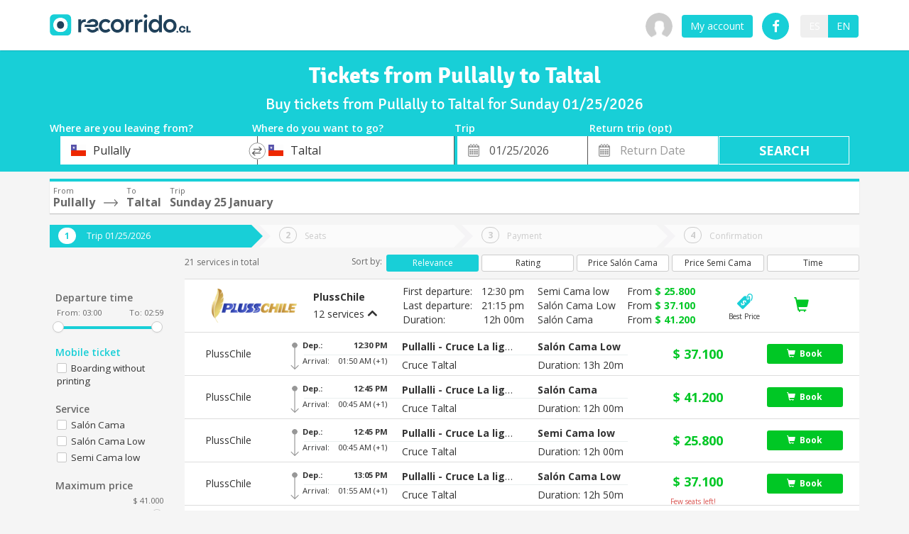

--- FILE ---
content_type: application/javascript
request_url: https://prism.app-us1.com/?a=799387631&u=https%3A%2F%2Fwww.recorrido.cl%2Fen%2Fbus%2Fpullally%2Ftaltal
body_size: 116
content:
window.visitorGlobalObject=window.visitorGlobalObject||window.prismGlobalObject;window.visitorGlobalObject.setVisitorId('cccee575-3a5b-493e-8cf1-595a7e919fa8', '799387631');window.visitorGlobalObject.setWhitelistedServices('', '799387631');